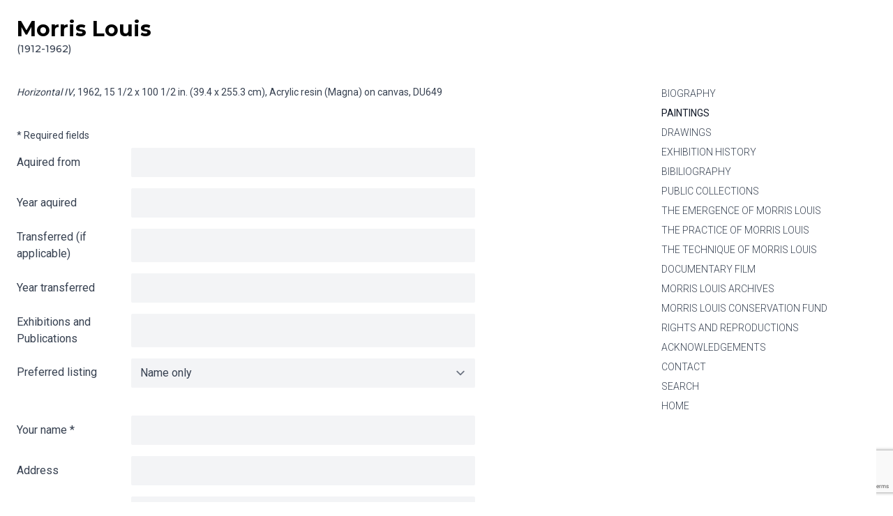

--- FILE ---
content_type: text/html; charset=UTF-8
request_url: https://morrislouis.org/paintings/info/du649
body_size: 3536
content:
<!DOCTYPE html>
<html lang="en">
<head>
	<meta charset="utf-8">
    <meta http-equiv="x-ua-compatible" content="ie=edge">
	<meta name="viewport" content="initial-scale=1.0, minimum-scale=1.0, width=device-width, shrink-to-fit=no">
	
	<title>
		Morris Louis
					| Info gathering for Horizontal IV
			</title>
			<meta name="keywords" content="Morris Louis, paintings, drawings, Marcella Brenner, Marcella Louis Brenner">
				<meta name="description" content="Horizontal IV, 1962, 15 1/2 x 100 1/2 in. (39.4 x 255.3 cm), Acrylic resin (Magna) on canvas">
		<meta name="author" content="Hoopycake">
		
	<link rel="shortcut icon" type="image/x-icon" href="https://morrislouis.org/storage/layout/favicon.ico">

	<link rel="preconnect" href="https://fonts.gstatic.com">
	<link href="https://fonts.googleapis.com/css2?family=Montserrat:wght@500;700&display=swap" rel="stylesheet">
	<link href="https://fonts.googleapis.com/css2?family=Roboto:wght@300;400;500&display=swap" rel="stylesheet">
		
	<link rel="stylesheet" type="text/css"
		href="/css/main.min.1c30fd4e38655c7599c3b6739afbb6c7f69f22b0615803f6d8f91571e67fa485.css"
		integrity="sha256-HDD9TjhlXHWZw7Zzmvu2x/afIrBhWAP22PkVceZ/pIU=" />
	</head>
<body>

	<div class="container mx-auto p-6 relative">
    	<a href="#main-content" class="sr-only focus:not-sr-only">Skip to content</a>

        <header class="mb-10">
    <div class="w-full lg:w-3/4 lg:pr-12 flex flex-wrap items-baseline logo">
        <a class="w-full lg:w-auto text-3xl font-bold text-black" href="https://morrislouis.org">
            Morris Louis
            <span class="block text-sm font-medium text-gray-700">(1912-1962)</span>
        </a>
                    <h1 class="sr-only">Info gathering for Horizontal IV</h1>
                                            </div>
    <button id="menu-toggler" aria-expanded="false"
        class="block absolute top-9 right-6 hover:text-gray-900 z-50 lg:hidden">
        <svg id="hamburger" class="fill-current block h-6 w-6"
            xmlns="http://www.w3.org/2000/svg"
            viewBox="0 0 24 24" fill="none" stroke="currentColor">
            <title>Main Menu</title>
            <path stroke-linecap="round" stroke-linejoin="round" stroke-width={2} d="M4 6h16M4 12h16M4 18h16" />
        </svg>
        <svg id="x" class="fill-current hidden h-6 w-6"
            xmlns="http://www.w3.org/2000/svg"
            viewBox="0 0 24 24" fill="none" stroke="currentColor">
            <title>Close Main Menu</title>
            <path stroke-linecap="round" stroke-linejoin="round" stroke-width={2} d="M6 18L18 6M6 6l12 12" />
        </svg>
    </button>
</header>
        <div class="flex flex-row flex-row-reverse items-stretch">
                
        	<nav id="menu" aria-labelledby="hamburger"
    class="hidden leading-loose text-lg font-light uppercase
    absolute top-0 left-0 right-0 min-h-screen lg:min-h-0 py-40
    flex flex-col justify-between bg-white text-center z-10
    lg:block lg:w-1/4 lg:relative lg:pt-0 lg:text-left lg:text-sm lg:leading-loose">
            <a class="block text-gray-700 hover:text-gray-900 hover:font-normal
                        "
            href="/biography">Biography</a>
            <a class="block text-gray-700 hover:text-gray-900 hover:font-normal
                            lg:text-gray-900 font-normal
                        "
            href="/paintings">Paintings</a>
            <a class="block text-gray-700 hover:text-gray-900 hover:font-normal
                        "
            href="/drawings">Drawings</a>
            <a class="block text-gray-700 hover:text-gray-900 hover:font-normal
                        "
            href="/exhibition-history">Exhibition History</a>
            <a class="block text-gray-700 hover:text-gray-900 hover:font-normal
                        "
            href="/bibliography">Bibiliography</a>
            <a class="block text-gray-700 hover:text-gray-900 hover:font-normal
                        "
            href="/public-collections">Public Collections</a>
            <a class="block text-gray-700 hover:text-gray-900 hover:font-normal
                        "
            href="/the-emergence-of-morris-louis">The Emergence of Morris Louis</a>
            <a class="block text-gray-700 hover:text-gray-900 hover:font-normal
                        "
            href="/the-practice-of-morris-louis">The Practice of Morris Louis</a>
            <a class="block text-gray-700 hover:text-gray-900 hover:font-normal
                        "
            href="/the-technique-of-morris-louis">The Technique of Morris Louis</a>
            <a class="block text-gray-700 hover:text-gray-900 hover:font-normal
                        "
            href="/documentary-film">Documentary Film</a>
            <a class="block text-gray-700 hover:text-gray-900 hover:font-normal
                        "
            href="/morris-louis-archives">Morris Louis Archives</a>
            <a class="block text-gray-700 hover:text-gray-900 hover:font-normal
                        "
            href="/morris-louis-conservation-fund">Morris Louis Conservation Fund</a>
            <a class="block text-gray-700 hover:text-gray-900 hover:font-normal
                        "
            href="/rights-and-reproductions">Rights and Reproductions</a>
            <a class="block text-gray-700 hover:text-gray-900 hover:font-normal
                        "
            href="/acknowledgements">Acknowledgements</a>
            <a class="block text-gray-700 hover:text-gray-900 hover:font-normal
                        "
            href="/contact">Contact</a>
            <a class="block text-gray-700 hover:text-gray-900 hover:font-normal
                        "
            href="/search">Search</a>
            <a class="block text-gray-700 hover:text-gray-900 hover:font-normal
                        "
            href="/">Home</a>
    </nav>
            <main id="main-content" class="w-full lg:w-3/4 lg:pr-12 mb-12">

				
	<article class="prose lg:prose-sm max-w-screen-md">
		
		
		
		

		<p><em>Horizontal IV</em>, 1962, 15 1/2 x 100 1/2 in. (39.4 x 255.3 cm), Acrylic resin (Magna) on canvas,
			<span class="uppercase">du649</span></p>

		
	</article>

	<form class="w-full xl:w-3/4 2xl:w-2/3 mt-10"
        id="info-form" method="POST" action="https://morrislouis.org/paintings/info/du649">

		<input type="hidden" name="_token" value="8iBNc4Tvr9xPUfyYv8QlsVQo9uk6RNIZtcoakv5k">

        <p class="text-sm">* Required fields</p>
        <div class="flex flex-wrap py-2">
            <label class="w-full md:w-1/4 self-center" for="aquired">Aquired from</label>
            <input type="text" name="aquired" id="aquired" value=""
				maxlength="255"
								aria-invalid="false"
                class="w-full md:w-3/4 mt-1 md:mt-0 rounded-sm bg-gray-100 border-transparent focus:border-gray-500 focus:bg-white focus:ring-0">
        </div>
		
        <div class="flex flex-wrap py-2">
            <label class="w-full md:w-1/4 self-center" for="year_aquired">Year aquired</label>
            <input type="text" name="year_aquired" id="year_aquired" value=""
				maxlength="255"
								aria-invalid="false"
                class="w-full md:w-3/4 mt-1 md:mt-0 rounded-sm bg-gray-100 border-transparent focus:border-gray-500 focus:bg-white focus:ring-0">
        </div>
		
        <div class="flex flex-wrap py-2">
            <label class="w-full md:w-1/4 self-center" for="transferred">Transferred (if applicable)</label>
            <input type="text" name="transferred" id="transferred" value=""
				maxlength="255"
								aria-invalid="false"
                class="w-full md:w-3/4 mt-1 md:mt-0 rounded-sm bg-gray-100 border-transparent focus:border-gray-500 focus:bg-white focus:ring-0">
        </div>
		
        <div class="flex flex-wrap py-2">
            <label class="w-full md:w-1/4 self-center" for="year_transferred">Year transferred</label>
            <input type="text" name="year_transferred" id="year_transferred" value=""
				maxlength="255"
								aria-invalid="false"
                class="w-full md:w-3/4 mt-1 md:mt-0 rounded-sm bg-gray-100 border-transparent focus:border-gray-500 focus:bg-white focus:ring-0">
        </div>
		
        <div class="flex flex-wrap py-2">
            <label class="w-full md:w-1/4 self-center" for="exhibitions">Exhibitions and Publications</label>
            <input type="text" name="exhibitions" id="exhibitions" value=""
				maxlength="255"
								aria-invalid="false"
                class="w-full md:w-3/4 mt-1 md:mt-0 rounded-sm bg-gray-100 border-transparent focus:border-gray-500 focus:bg-white focus:ring-0">
        </div>
		
		<div class="flex flex-wrap py-2">
            <label class="w-full md:w-1/4 pt-2" for="listed">Preferred listing</label>
            <select name="listed" id="listed"
            	class="w-full md:w-3/4 mt-1 md:mt-0 rounded-sm bg-gray-100 border-transparent focus:border-gray-500 focus:bg-white focus:ring-0">
                <option value="nameonly">Name only</option>
                <option value="namecity">Name and city</option>
                <option value="privcoll">Private collection</option>
                <option value="privcollcity">Private collection with city</option>
            </select>
        </div>
		
		<div class="mt-6">&nbsp;</div>

        <div class="flex flex-wrap py-2">
            <label class="w-full md:w-1/4 self-center" for="name">Your name <span aria-hidden="true">*</span></label>
            <input type="text" name="name" id="name" value=""
				required aria-required="true" maxlength="255"
								aria-invalid="false"
                class="w-full md:w-3/4 mt-1 md:mt-0 rounded-sm bg-gray-100 border-transparent focus:border-gray-500 focus:bg-white focus:ring-0">
        </div>
		
		<div class="flex flex-wrap py-2">
			<label class="w-full md:w-1/4 self-center" for="address">Address</label>
			<input type="text" name="address" id="address" value=""
				maxlength="255"
								aria-invalid="false"
				class="w-full md:w-3/4 mt-1 md:mt-0 rounded-sm bg-gray-100 border-transparent focus:border-gray-500 focus:bg-white focus:ring-0">
		</div>
		
		<div class="flex flex-wrap py-2">
			<label class="w-full md:w-1/4 self-center" for="city">City</label>
			<input type="text" name="city" id="city" value=""
				maxlength="255"
								aria-invalid="false"
				class="w-full md:w-3/4 mt-1 md:mt-0 rounded-sm bg-gray-100 border-transparent focus:border-gray-500 focus:bg-white focus:ring-0">
		</div>
		
		<div class="flex flex-wrap py-2">
			<label class="w-full md:w-1/4 self-center" for="state">State</label>
			<input type="text" name="state" id="state" value=""
				maxlength="255"
								aria-invalid="false"
				class="w-full md:w-3/4 mt-1 md:mt-0 rounded-sm bg-gray-100 border-transparent focus:border-gray-500 focus:bg-white focus:ring-0">
		</div>
		
		<div class="flex flex-wrap py-2">
			<label class="w-full md:w-1/4 self-center" for="zip">Zip or Post Code</label>
			<input type="text" name="zip" id="zip" value=""
				maxlength="255"
								aria-invalid="false"
				class="w-full md:w-3/4 mt-1 md:mt-0 rounded-sm bg-gray-100 border-transparent focus:border-gray-500 focus:bg-white focus:ring-0">
		</div>
		
		<div class="flex flex-wrap py-2">
			<label class="w-full md:w-1/4 self-center" for="phone">Phone</label>
			<input type="text" name="phone" id="phone" value=""
				maxlength="255"
								aria-invalid="false"
				class="w-full md:w-3/4 mt-1 md:mt-0 rounded-sm bg-gray-100 border-transparent focus:border-gray-500 focus:bg-white focus:ring-0">
		</div>
		
		<div class="flex flex-wrap py-2">
			<label class="w-full md:w-1/4 self-center" for="email">E-mail <span aria-hidden="true">*</span></label>
			<input type="email" name="email" id="email" value=""
				required aria-required="true" maxlength="255"
								aria-invalid="false"
				class="w-full md:w-3/4 mt-1 md:mt-0 rounded-sm bg-gray-100 border-transparent focus:border-gray-500 focus:bg-white focus:ring-0">
		</div>
		
		<div class="flex flex-wrap justify-end py-2">
			<label class="w-full md:w-3/4 flex items-center">
				<input type="checkbox" name="read_terms" id="read_terms"
										aria-invalid="false"
					required aria-required="true"
					class="rounded bg-gray-200 border-transparent focus:border-transparent focus:bg-gray-200 text-gray-700 focus:ring-1 focus:ring-offset-2 focus:ring-gray-500"
					>
				<span class="ml-2">I have read and accept the
					<a href="/terms-of-use-and-privacy-policy" target="_blank"
						class="underline font-medium">Terms and Conditions</a> <span aria-hidden="true">*</span></span>
			</label>
		</div>
		
		<input type="hidden" name="recaptcha_token" id="recaptcha_token">
		
        <div class="flex flex-wrap justify-end py-2">
            <button type="submit" id="info-submit"
				class="w-full md:w-3/4 p-2 rounded-sm border-transparent text-white bg-gray-500 hover:bg-gray-600 focus:bg-gray-600">
                Submit</button>
        </div>

		<div class="flex flex-wrap justify-end py-2 text-sm">
			<p class="w-full md:w-3/4">
				This site is protected by ReCaptcha and the Google
				<a class="underline font-normal" target="_blank" rel="noreferrer noopener"
					title="Google Privacy Policy"
					href="https://policies.google.com/privacy">Privacy Policy</a> and
				<a class="underline font-normal" target="_blank" rel="noreferrer noopener"
					title="Google Terms of Service"
					href="https://policies.google.com/terms">Terms of Service</a> apply.
			</p>
			<noscript class="block w-full md:w-3/4 pt-2">
				ReCaptcha needs JavaScript to function.
				Need to know how to enable JavaScript?
				<a class="underline font-normal" target="_blank" rel="noreferrer noopener"
					title="How to enable javascript in your browser"
					href="http://enable-javascript.com/">Follow these instructions</a>.
			</noscript>
		</div>
    </form>


            </main>

        </div>
            
        <footer class="flex flex-wrap text-base lg:text-sm lg:leading-loose">
    <p class="w-full lg:w-3/4">
        <a class="underline font-medium" target="_blank" rel="noopener noreferrer"
            href="http://www.mica.edu/">Copyright &copy; 2014 Maryland Institute College of Art (MICA) / All Rights Reserved</a></p>
    <p class="w-full lg:w-1/4">
        <a class="underline font-medium" href="/terms-of-use-and-privacy-policy">Terms of Use and Privacy Policy</a>
    </p>
    <p class="w-full lg:w-3/4">
        Site design by <a class="underline font-medium" href="http://www.hoopycake.com" target="_blank" rel="noopener noreferrer">Hoopycake</a>!
    </p>
    <p class="w-full lg:w-1/4">
        <a class="underline font-medium" href="https://morrislouis.org/sitemap">Site Map</a>
    </p>
</footer>    </div>

	<script integrity="sha256-3JuEDG3NYBNEMhltwVKngRw8taqDmyrT1vnW4zSqDtY=" defer
		src="/js/main.min.dc9b840c6dcd60134432196dc152a7811c3cb5aa839b2ad3d6f9d6e334aa0ed6.js"></script>
	<script src="//www.google.com/recaptcha/api.js?render=6LfbLpwaAAAAAF09E-kijw0JxTxOX32wwAJccdxP"></script>
<script>
	function handleSubmit(event) {
		event.preventDefault();
		var that = this;
		grecaptcha.ready(function() {
    		grecaptcha.execute('6LfbLpwaAAAAAF09E-kijw0JxTxOX32wwAJccdxP', {action: 'submit'})
				.then(function(token) {
					document.getElementById('recaptcha_token').value = token;
					var form = event.target.form;
					if (form.checkValidity()) {
						form.submit();
					}
					else {
						form.reportValidity();
					}
        		});
        });

	}
	document.getElementById('info-submit').addEventListener('click', handleSubmit);
</script>

	
	<script>
	    (function(i,s,o,g,r,a,m){i['GoogleAnalyticsObject']=r;i[r]=i[r]||function(){
    		(i[r].q=i[r].q||[]).push(arguments)},i[r].l=1*new Date();a=s.createElement(o),
    		m=s.getElementsByTagName(o)[0];a.async=1;a.src=g;m.parentNode.insertBefore(a,m)
    		})(window,document,'script','//www.google-analytics.com/analytics.js','ga');

	    ga('create', 'UA-50934021-1', 'morrislouis.org');
    	ga('set', 'anonymizeIp', true);
    	ga('send', 'pageview');
	</script>	 

</body>
</html>

--- FILE ---
content_type: text/html; charset=utf-8
request_url: https://www.google.com/recaptcha/api2/anchor?ar=1&k=6LfbLpwaAAAAAF09E-kijw0JxTxOX32wwAJccdxP&co=aHR0cHM6Ly9tb3JyaXNsb3Vpcy5vcmc6NDQz&hl=en&v=naPR4A6FAh-yZLuCX253WaZq&size=invisible&anchor-ms=20000&execute-ms=15000&cb=w1b8rp82i59m
body_size: 45298
content:
<!DOCTYPE HTML><html dir="ltr" lang="en"><head><meta http-equiv="Content-Type" content="text/html; charset=UTF-8">
<meta http-equiv="X-UA-Compatible" content="IE=edge">
<title>reCAPTCHA</title>
<style type="text/css">
/* cyrillic-ext */
@font-face {
  font-family: 'Roboto';
  font-style: normal;
  font-weight: 400;
  src: url(//fonts.gstatic.com/s/roboto/v18/KFOmCnqEu92Fr1Mu72xKKTU1Kvnz.woff2) format('woff2');
  unicode-range: U+0460-052F, U+1C80-1C8A, U+20B4, U+2DE0-2DFF, U+A640-A69F, U+FE2E-FE2F;
}
/* cyrillic */
@font-face {
  font-family: 'Roboto';
  font-style: normal;
  font-weight: 400;
  src: url(//fonts.gstatic.com/s/roboto/v18/KFOmCnqEu92Fr1Mu5mxKKTU1Kvnz.woff2) format('woff2');
  unicode-range: U+0301, U+0400-045F, U+0490-0491, U+04B0-04B1, U+2116;
}
/* greek-ext */
@font-face {
  font-family: 'Roboto';
  font-style: normal;
  font-weight: 400;
  src: url(//fonts.gstatic.com/s/roboto/v18/KFOmCnqEu92Fr1Mu7mxKKTU1Kvnz.woff2) format('woff2');
  unicode-range: U+1F00-1FFF;
}
/* greek */
@font-face {
  font-family: 'Roboto';
  font-style: normal;
  font-weight: 400;
  src: url(//fonts.gstatic.com/s/roboto/v18/KFOmCnqEu92Fr1Mu4WxKKTU1Kvnz.woff2) format('woff2');
  unicode-range: U+0370-0377, U+037A-037F, U+0384-038A, U+038C, U+038E-03A1, U+03A3-03FF;
}
/* vietnamese */
@font-face {
  font-family: 'Roboto';
  font-style: normal;
  font-weight: 400;
  src: url(//fonts.gstatic.com/s/roboto/v18/KFOmCnqEu92Fr1Mu7WxKKTU1Kvnz.woff2) format('woff2');
  unicode-range: U+0102-0103, U+0110-0111, U+0128-0129, U+0168-0169, U+01A0-01A1, U+01AF-01B0, U+0300-0301, U+0303-0304, U+0308-0309, U+0323, U+0329, U+1EA0-1EF9, U+20AB;
}
/* latin-ext */
@font-face {
  font-family: 'Roboto';
  font-style: normal;
  font-weight: 400;
  src: url(//fonts.gstatic.com/s/roboto/v18/KFOmCnqEu92Fr1Mu7GxKKTU1Kvnz.woff2) format('woff2');
  unicode-range: U+0100-02BA, U+02BD-02C5, U+02C7-02CC, U+02CE-02D7, U+02DD-02FF, U+0304, U+0308, U+0329, U+1D00-1DBF, U+1E00-1E9F, U+1EF2-1EFF, U+2020, U+20A0-20AB, U+20AD-20C0, U+2113, U+2C60-2C7F, U+A720-A7FF;
}
/* latin */
@font-face {
  font-family: 'Roboto';
  font-style: normal;
  font-weight: 400;
  src: url(//fonts.gstatic.com/s/roboto/v18/KFOmCnqEu92Fr1Mu4mxKKTU1Kg.woff2) format('woff2');
  unicode-range: U+0000-00FF, U+0131, U+0152-0153, U+02BB-02BC, U+02C6, U+02DA, U+02DC, U+0304, U+0308, U+0329, U+2000-206F, U+20AC, U+2122, U+2191, U+2193, U+2212, U+2215, U+FEFF, U+FFFD;
}
/* cyrillic-ext */
@font-face {
  font-family: 'Roboto';
  font-style: normal;
  font-weight: 500;
  src: url(//fonts.gstatic.com/s/roboto/v18/KFOlCnqEu92Fr1MmEU9fCRc4AMP6lbBP.woff2) format('woff2');
  unicode-range: U+0460-052F, U+1C80-1C8A, U+20B4, U+2DE0-2DFF, U+A640-A69F, U+FE2E-FE2F;
}
/* cyrillic */
@font-face {
  font-family: 'Roboto';
  font-style: normal;
  font-weight: 500;
  src: url(//fonts.gstatic.com/s/roboto/v18/KFOlCnqEu92Fr1MmEU9fABc4AMP6lbBP.woff2) format('woff2');
  unicode-range: U+0301, U+0400-045F, U+0490-0491, U+04B0-04B1, U+2116;
}
/* greek-ext */
@font-face {
  font-family: 'Roboto';
  font-style: normal;
  font-weight: 500;
  src: url(//fonts.gstatic.com/s/roboto/v18/KFOlCnqEu92Fr1MmEU9fCBc4AMP6lbBP.woff2) format('woff2');
  unicode-range: U+1F00-1FFF;
}
/* greek */
@font-face {
  font-family: 'Roboto';
  font-style: normal;
  font-weight: 500;
  src: url(//fonts.gstatic.com/s/roboto/v18/KFOlCnqEu92Fr1MmEU9fBxc4AMP6lbBP.woff2) format('woff2');
  unicode-range: U+0370-0377, U+037A-037F, U+0384-038A, U+038C, U+038E-03A1, U+03A3-03FF;
}
/* vietnamese */
@font-face {
  font-family: 'Roboto';
  font-style: normal;
  font-weight: 500;
  src: url(//fonts.gstatic.com/s/roboto/v18/KFOlCnqEu92Fr1MmEU9fCxc4AMP6lbBP.woff2) format('woff2');
  unicode-range: U+0102-0103, U+0110-0111, U+0128-0129, U+0168-0169, U+01A0-01A1, U+01AF-01B0, U+0300-0301, U+0303-0304, U+0308-0309, U+0323, U+0329, U+1EA0-1EF9, U+20AB;
}
/* latin-ext */
@font-face {
  font-family: 'Roboto';
  font-style: normal;
  font-weight: 500;
  src: url(//fonts.gstatic.com/s/roboto/v18/KFOlCnqEu92Fr1MmEU9fChc4AMP6lbBP.woff2) format('woff2');
  unicode-range: U+0100-02BA, U+02BD-02C5, U+02C7-02CC, U+02CE-02D7, U+02DD-02FF, U+0304, U+0308, U+0329, U+1D00-1DBF, U+1E00-1E9F, U+1EF2-1EFF, U+2020, U+20A0-20AB, U+20AD-20C0, U+2113, U+2C60-2C7F, U+A720-A7FF;
}
/* latin */
@font-face {
  font-family: 'Roboto';
  font-style: normal;
  font-weight: 500;
  src: url(//fonts.gstatic.com/s/roboto/v18/KFOlCnqEu92Fr1MmEU9fBBc4AMP6lQ.woff2) format('woff2');
  unicode-range: U+0000-00FF, U+0131, U+0152-0153, U+02BB-02BC, U+02C6, U+02DA, U+02DC, U+0304, U+0308, U+0329, U+2000-206F, U+20AC, U+2122, U+2191, U+2193, U+2212, U+2215, U+FEFF, U+FFFD;
}
/* cyrillic-ext */
@font-face {
  font-family: 'Roboto';
  font-style: normal;
  font-weight: 900;
  src: url(//fonts.gstatic.com/s/roboto/v18/KFOlCnqEu92Fr1MmYUtfCRc4AMP6lbBP.woff2) format('woff2');
  unicode-range: U+0460-052F, U+1C80-1C8A, U+20B4, U+2DE0-2DFF, U+A640-A69F, U+FE2E-FE2F;
}
/* cyrillic */
@font-face {
  font-family: 'Roboto';
  font-style: normal;
  font-weight: 900;
  src: url(//fonts.gstatic.com/s/roboto/v18/KFOlCnqEu92Fr1MmYUtfABc4AMP6lbBP.woff2) format('woff2');
  unicode-range: U+0301, U+0400-045F, U+0490-0491, U+04B0-04B1, U+2116;
}
/* greek-ext */
@font-face {
  font-family: 'Roboto';
  font-style: normal;
  font-weight: 900;
  src: url(//fonts.gstatic.com/s/roboto/v18/KFOlCnqEu92Fr1MmYUtfCBc4AMP6lbBP.woff2) format('woff2');
  unicode-range: U+1F00-1FFF;
}
/* greek */
@font-face {
  font-family: 'Roboto';
  font-style: normal;
  font-weight: 900;
  src: url(//fonts.gstatic.com/s/roboto/v18/KFOlCnqEu92Fr1MmYUtfBxc4AMP6lbBP.woff2) format('woff2');
  unicode-range: U+0370-0377, U+037A-037F, U+0384-038A, U+038C, U+038E-03A1, U+03A3-03FF;
}
/* vietnamese */
@font-face {
  font-family: 'Roboto';
  font-style: normal;
  font-weight: 900;
  src: url(//fonts.gstatic.com/s/roboto/v18/KFOlCnqEu92Fr1MmYUtfCxc4AMP6lbBP.woff2) format('woff2');
  unicode-range: U+0102-0103, U+0110-0111, U+0128-0129, U+0168-0169, U+01A0-01A1, U+01AF-01B0, U+0300-0301, U+0303-0304, U+0308-0309, U+0323, U+0329, U+1EA0-1EF9, U+20AB;
}
/* latin-ext */
@font-face {
  font-family: 'Roboto';
  font-style: normal;
  font-weight: 900;
  src: url(//fonts.gstatic.com/s/roboto/v18/KFOlCnqEu92Fr1MmYUtfChc4AMP6lbBP.woff2) format('woff2');
  unicode-range: U+0100-02BA, U+02BD-02C5, U+02C7-02CC, U+02CE-02D7, U+02DD-02FF, U+0304, U+0308, U+0329, U+1D00-1DBF, U+1E00-1E9F, U+1EF2-1EFF, U+2020, U+20A0-20AB, U+20AD-20C0, U+2113, U+2C60-2C7F, U+A720-A7FF;
}
/* latin */
@font-face {
  font-family: 'Roboto';
  font-style: normal;
  font-weight: 900;
  src: url(//fonts.gstatic.com/s/roboto/v18/KFOlCnqEu92Fr1MmYUtfBBc4AMP6lQ.woff2) format('woff2');
  unicode-range: U+0000-00FF, U+0131, U+0152-0153, U+02BB-02BC, U+02C6, U+02DA, U+02DC, U+0304, U+0308, U+0329, U+2000-206F, U+20AC, U+2122, U+2191, U+2193, U+2212, U+2215, U+FEFF, U+FFFD;
}

</style>
<link rel="stylesheet" type="text/css" href="https://www.gstatic.com/recaptcha/releases/naPR4A6FAh-yZLuCX253WaZq/styles__ltr.css">
<script nonce="-MaZxG1qhRHnpZuzUPQnAQ" type="text/javascript">window['__recaptcha_api'] = 'https://www.google.com/recaptcha/api2/';</script>
<script type="text/javascript" src="https://www.gstatic.com/recaptcha/releases/naPR4A6FAh-yZLuCX253WaZq/recaptcha__en.js" nonce="-MaZxG1qhRHnpZuzUPQnAQ">
      
    </script></head>
<body><div id="rc-anchor-alert" class="rc-anchor-alert"></div>
<input type="hidden" id="recaptcha-token" value="[base64]">
<script type="text/javascript" nonce="-MaZxG1qhRHnpZuzUPQnAQ">
      recaptcha.anchor.Main.init("[\x22ainput\x22,[\x22bgdata\x22,\x22\x22,\[base64]/[base64]/[base64]/eihOLHUpOkYoTiwwLFt3LDIxLG1dKSxwKHUsZmFsc2UsTixmYWxzZSl9Y2F0Y2goYil7ayhOLDI5MCk/[base64]/[base64]/Sy5MKCk6Sy5UKSxoKS1LLlQsYj4+MTQpPjAsSy51JiYoSy51Xj0oSy5vKzE+PjIpKihiPDwyKSksSy5vKSsxPj4yIT0wfHxLLlYsbXx8ZClLLko9MCxLLlQ9aDtpZighZClyZXR1cm4gZmFsc2U7aWYoaC1LLkg8KEsuTj5LLkYmJihLLkY9Sy5OKSxLLk4tKE4/MjU1Ono/NToyKSkpcmV0dXJuIGZhbHNlO3JldHVybiEoSy52PSh0KEssMjY3LChOPWsoSywoSy50TD11LHo/NDcyOjI2NykpLEsuQSkpLEsuUC5wdXNoKFtKRCxOLHo/[base64]/[base64]/bmV3IFhbZl0oQlswXSk6Vz09Mj9uZXcgWFtmXShCWzBdLEJbMV0pOlc9PTM/bmV3IFhbZl0oQlswXSxCWzFdLEJbMl0pOlc9PTQ/[base64]/[base64]/[base64]/[base64]/[base64]\\u003d\\u003d\x22,\[base64]\x22,\x22w4QCw5wNwoBzwpYoe1ZSAEV1TsKvw5PDgMKtc1/Cvn7ChcOLw7VswrHCgcKXNRHCmm5Pc8O9CcOYCA7DiDojHsOXMhrCi2PDp1w7wqh6cGnDrzNow5QNWinDhVDDtcKeQxTDoFzDh27DmcONAngQHlkrwrREwr41wq9zSx1Dw6nCocKNw6PDlgMvwqQwwq/DjsOsw6Qbw7fDi8OfdWsfwpZsUChSwo/[base64]/[base64]/Dq8KAXhphw5xZdsKtBHvCuABqJ8O+w6tPw4bDmcKNdh/DrcKBwox5NMODTF7DgRwCwpB8w5pBBVg8wqrDkMOZw4IgDF1xDjHCuMK6NcK7YcOXw7ZlEh0fwoI9w5zCjksOw7rDs8K2JsO8EcKGOMK9XFDCv3pyU33DiMK0wr1NDMO/w6DDpcKvcH3CswzDl8OKMcKZwpAFwqLClsODwo/Du8KBZcORw5nChXEXaMOBwp/Ck8OzCE/DnHQnA8OKLVZ0w4DDgcOeQ1LDg2Q5X8OBwrNtbERXZAjDq8KQw7FVecOJMXPClQrDpcKdw7xpwpIgwpbDoUrDpUQ3wqfCusK/wp5XAsK2U8O1ERDCksKFMF4HwqdGAG4jQn7Cv8KlwqUdUExUIcK6wrXCgGDDvsKew61Bw71YwqTDt8K2HkkKWcOzKB/CoC/DksO3w4JGOlzCosKDR2TDjMKxw64zw6ttwotQPm3DvsOAHsKNV8KFb25XwpPDrkh3IC/CgVxvKMK+Ax5ewpHCosKOD3fDg8KjOcKbw4nCiMOsKcOzwpQ+wpXDu8K2F8OSw5rCtsKoXMKxEHTCjjHCoRQgW8KYw6/[base64]/[base64]/w4zCh8KBUG7CkcOmw5vCqh1fIj4cw4tsaFbCk3VpwrnCk8Kaw5XDiBzDssKadmLDkQ3CkFtySSNhw4wbY8OoLMKSw6nDkAHDhDDDjF9/KWcWwqETDMKpwrpyw7AmRGNYNMOWJ3XCsMOTUX8jwpPDkkPCkUzDpRzCg0J1aFkHwr9kw7jDmzrCiiHDq8OnwpMwwp3ClW4AFQJqwpjCp3EmKzx2PCLCk8KDw70Cwqh/w6UaKMKUBMKAwptcwoE2QXfDusO1w7FNw5/Cmj0qwqQibMOrw4vDk8KQRcKgOEbDucKaw5HDsnlMU2oAwpciDcOOFMKUXT3CvsOMw6jDpsOECMOlDlwoAUJFwozCtjsZw4DDpH3CsVIywonCoMOJw6vDsSbDj8KDAlAGDMKzw6HDgVFIwrrDnMOawpDDssKyBQLCumZDCD5DdS/DvXTCmWHDrHMQwpA8w6jDisOiQGoHw4fDqcOEw5EAc2/DhcKBdMOkY8OjP8KSwrVDJGgXw7Jmw4HDqE/DmMKHXsK3w4rDn8K6w6rDviJXQUJcw6lWD8KCw40XCh/DoiPCl8Ojw7HDr8KZw7LCu8KBG1DDg8KWwr/CmnTCr8OiLVLChcOKwoDDonLCjz4hwpk5w4jDh8O1bFFrFVHCi8OywrXCvcKye8OHe8OSAsKNUcK4PcO6USvCmAN0LsKDwr7DrsKyw7jChV4XG8KDwrrDusOff30PwqDDusKlH3DCs1IHehHCrA8OU8OuSxjDpQoBcnPCr8KKcgvCmn0lwq9FEsOLbcK/w7jDm8Ouwq1ewp/CtRLCk8KTwpTCqXgFw67CmMK5wpIHwpJHAMOcw6JeBsO/ZnguwqvCu8KIw5kNwq1bwoDDlMKtG8OvGMOGRsK6GsKjwoUaDCLDs23Dl8OawrQGccOEfcOOIxDDjMOpwrIcwrbDgAHDuXzDkcKAw55KwrMTbMKsw4fDo8O7HMO6dMOvwoHCjksYw5IWYzEOw6ktwrouw6gDbg9Bwr3CoAg6QMKmwr9Aw5zDqQ3CmjhJXyfDiV/Cv8O9woVbwq3Csz3Dt8O+wofCj8OyRiYEwrXCp8OmYsO6w4fDl0/CjnPCl8K2w4rDssKRa2PDrmbCkFDDh8KiP8OQfEJmSlUMwoLClQhPw7jDqcOSYMOKw57DmWFZw4xrWcKSwq45HDwUACnCrnnCtFs8UsOpwrVYTcO5w501eiLCu1Unw7bDocKgOMKPc8KHC8Kxw4XCnMKzwrgTwoVWYMKsRmLDpBBhw6HDhWzDnyM2wp8PEMOqw4w/wofDjMK5wrh3RkVUwpXCkcKdXlDCtMOUScKXw7ZhwoEcI8KZPsK/ZsOzw7ksX8K1PhvCryAYemt4w7/DoUtewq/CpMK0MMKDLMOewoPDhsOUDVzDlMOnDVk2woXCs8O0bcK+I2rCk8KKXCPCg8KAwoFtw7xzwqXDnMKve1ZvbsOId0TDvktyH8K5MjfCrcKUwoh6ZgvCrG7CmFPCuxzDmAoOw6kHw67Cj1XDvgoFUsKDdTAlwr7CssKwDw/CkBzDv8O6w4Yvwp0Ww4w8Si7CoBrDlMKQw6RPwpgncFQnw5MXIMOvUMOVRMOmwrROw53DgC8lw5nDn8KyGSPCtsKrw6Jnwq7ClsKwEMOEWAXCnSfDgB/CkGvCqAbDmnFMwrwSwoPDtcO6w4IjwqhkYcOGCi55w63CsMKuw57Dn2pXw648w5rCpsOKw6hdSgbCksK9VcOUw58Zw6TCqcKkCcK9H1hmw689P1R5w6LDh1DCvjjCssKvwqwSG37DpMKoAsO5wqFaY3LDncKeGsKPw4fCrMO/[base64]/CoU0Iw7oHOlvDlw3Dv8KhMMO1w7/DsQRlYmrCgX3Dr2DDr8OTJcK6w7vDuyXCuCHDp8KINmAiTMO5AMK8ZllnCFpzwqPCuWVgw7zCp8K1wpElw6fCg8KhwqsQP3k3BcOhw4/[base64]/DjMK/WFfDqTxawq8kw4RkfcOZXnHDgQ00VsKuW8Ktw5rDncObCVVrYcO/[base64]/[base64]/CmDjCi8OAWcOySWgoJVIlw61jBi/DhEk3w5DDqkjCvVdFHgzDgwDCmcOcw4Y9woXDocK2N8OAeCJYWcOuwq8zFWrDlcKoZMKXwo7CnBZUMMOEw4IpYMK0w4sDWThvwp0uw7vDhmRufsOGw7rDuMOUAsKOw489wqRqw74jw6ZWEn4Dwq/Du8Ksd23CqEsdRsOZScOUFsO8w5w3JiTDkMOzw5zCuMKKw6bCmxjCoS7DsQHDul/[base64]/DvBjDpMK6fhrDl27CrcODccOnOSdEwpcKw5sMBTLCsFl9w4IXwrpHPlVRQ8OOA8OUecKwM8O9wqZFwojCicO5K3fDkDpOwoNSOsKxw7/Ch255ezLDjxHDnx9MwrDCl0sOc8OaZz7CgnHDtzxyMWrDl8KUw6IELcK5JcO5woQmwpBIwpMAEThDwr3DrMOiwq/Cq1sYwpXDjX5RMSdNfcKKwpjCqHnCnCY+wrDCrjVXQ0YGD8O/U1PClsKGwrnDt8KVZHnDkBhyUsK1wo46RVbCrcKswpx5LEp0TMO4w57DkyjDi8Kuwr8VewfCvWlcw7IJwptAHcOiJRHDqUTCrMOKwrl9w6JzHRjDp8O0PXbDuMOmw77Ct8K/ZyhACsKiwqjDkkIsK1EVwrc8OUHDvinCjClVecO0w50gwqTCoG/[base64]/CncOiWD3Co8OFw7TDngPDucO2w7vClsO1wq1tEmrCo8KEecOSSnjCi8K+wpjChBNowp/DhXwswoDCiywxwoHCssKJwp1rw7Y1woPDiMKPasOgwp3CsAdjw5Rwwptnw4fDq8KBw7EIw6FPWMK9CSbCpALCoMOuw4QlwrgRw6I8w7ECfxx5EsK0GMKcwqIJKUvDoizDmsOATnwwBMKBNXh0w6slw7/Dm8OOw7nCjsKMKMK2b8Oyc1rDnsK0C8KBw7zCj8O+BcO7wrfCt3PDpm3DjTvDqikrBMOvPMORU2TDhMKaIUBbw4XCuD7Co2wIwp/DgsKzw4khwqrCgMO2CsKxB8KfLcKGwpwrITjCuHBEZwPCvsOjbD4WHMKGwrwfwpRmecOew55Vw5EKwqJABMKhZsKqw6F4CDBCw6Ewwq/CncOxOMOmMRPCrcORw6Bzw6PDmMK3WsOXw5TDtsOvwocAw53Cq8O/R1DDq200wpvDicOAWlpiacKbFk7DsMKwwpt9w6/Dt8OOwrMVw6rCpXIPwrJQwpBiwqwUSxbCr0vCiTvChEzCkcO0emzCjRJHO8KBDxjCiMOrwpcRAgE8d0kDL8Oqw4PCs8OjK07DghYqP34yf0zCswxzfgIlWTUCDMKvFh/CqsK0NsO9w6jDisKcQzgQRyfDk8O1VcKUw53DkG/DhHPDusOXw5DCvSJnA8KFw6fCiybClDfCo8KwwprCmsOfblRGH3DDrwc4cSYEPsOkwrHCrG1LaBVASSfCu8K/TsOzecOlM8KkBMObwrZEMlHDiMOnG13DvsKMwpoTNcOHw7pxwrHClkt9wpTDrFcYEcO1bsO/V8OmYmHCk1HDuHhfwo7DgTfCuEIKNUfDqcKOFcKeWz3DhEh+K8K5w490ICXChS9fw4Rzw7PDnMOowpJ5WHHClQPCkDwiw6/Dtx4kwpLDrldhwq/CkkBnw47DnSoEwq4pwoMjwr4Zw7kuw6ojAcOhwrPDh2XCpsO/IMOVcsOFw7/CrU8mXyN8ccKlw6bCuMKKOsKwwrFPwo4/DF9cwqLCrQNDw6HCrF4cw7bCk1tzw7Fqw7fDhicIwrspw6DCtcKsSlLDu1tJZ8OzZcKtwq/[base64]/w6YeM8KFw6/CusODf8KOw47CmcOwG13Cn8Ktw5AEMnzCkjPCvAEtVcOSBlIjw73Cnn3DlcOTGG/Cq31Tw4xowonDpMKPwpPCnMK9cC7CgnfCv8KCw5bClsOxRsO/w74KwqXCjsKKAG0nRRsAKcORw7bCt2vDgQfCpz9jw54kwpLCjMK7O8KRW1LCrxE0PMOvwrTCnR99eiZ+wq7CmRsiwoZRTmfDmw/CgmY2GsKFw5XDscKKw6U3GXfDvsONwpvCt8OgD8OyccOgbMOgw7vDj0PDuz3DrsO/[base64]/CvyleGMKEw4FVVRAhwozCocKjwq/DtcOOw5rCuMOgw5HDocOHaW1owqzCpjtnfwDDosONIsOOw5nDlcKgw75Cw5XDpsKcwpLCgMKfIlrCn21fw5zCqWTCjkzDlsO8w5M/[base64]/[base64]/DvFgpw6JEa8ODwqUJF8Ovw7DCocOYw7MrwoTDhcOPGsK0w61JwovClwYvAMOdw6EYw6PCsnvCr2vDhTocwpN/MXTDkFbDswVUwpLDu8OPdCZfw7EADmTCmsOIwoDCikbDvzbDoTDDrcK1woZXw6I8w7fCq1LCmcOQJcKFw7kMO2tWwr5IwrV2fnxtT8K6w4BSwo7DrAIDwr7CgD3CuRbCkzJWwpPDv8OnwqrCsAdnwpFKw5lHL8OpwqjCpcOnwpzCjMKCc0wFwr/[base64]/woHDr1U6w73Cs0LCi8KeTHPDgMOTDmx7YXsyBsKTwpvDuGHCgcOCwonDpTvDqcOTVmnDuzFTwr9Lw610w4bCtsKywoNONMKJSTHCtm/CpRrCtk7DhXsfwpjDiMKuGHUQw6EhSMOwwqgIbcOoWUQkQMOXLcOGG8OAwoLChD/DtlozVMOyGSvDucKbwqLDsDZ/wqhITcOhE8OywqLDiRZXwpLDpC9IwrPDtcK8wrHCvsOmwqvDnA/DujhgwozCiA/CvcOTM2wkworDpcKrG2vClMKUw5obEHnDoXTCnsKJwp3ClTcPwqDCq1jChsOkw40GwrAyw7DClDELGMOhw5TDs2MFO8OAbcKJBTHDn8KgZg7Cj8OMw70/[base64]/MMKww67CvQ7CnsOBW3PCi23Ck8OBERnDl8KJVXjCpMOdwr8uLApDwqnDpEwlTsOLecO3wp/CmR/Dj8KiVcOKwqrDmgdVLCXCu1jDicKrwrd4wqbCqsOmwp7CoD/DvsKsw5fCqFAHwojCpRfDo8KwHgQtB0XDmcOec3rCrcKNwrxzw7nDlGlRw6d9w6DCihTCp8O4w77Ds8OMOcOSPcOBAcOwKsK3w655ScONw4TDtz91Z8Kfb8K1Z8OSB8OwAgPCl8K/wrE5bQvCjiDDtsOUw4zClxtcwoh5wrzDrgnCqkNewrrDgcKQw5nDnkUnwqtADcOmLsOMwppCScKSKhkww5vCmV/DucKKwpZnEMKnOAVkwog0wqI0BjnCoTY7w4kfw6xvw4jCiV/[base64]/wonDsMKgSsK8w7LCjgdNwplhwrlfXinDsHrDtBB4XhkLw41FIcKlbsKcw69qUcKUMcKETDw/[base64]/DjcOtXEpxw6DCu8O/wpjDssO+UjRuwr0xwpjCtRA3YT/DvSfDp8OMwrjCvkVdK8KAWsOXwoLCkSjCr3rCpMOxOUoiwq4/HTPDrcO3eMObw6HDlWDCsMKLw4YCYwQ5w43CjMOnw7MXw57DonnDqCbDnXsbw4PDg8KkwozDocKyw6/Cly4jw4kTesKHJkDCoifCoGg1woV7GGBBL8K2wpwUGW9GPGfCtkfCqsKeFcKkf37CrjYRw6tkw63DgBNrw6dNRUbDmcOFwp5yw4PDvMOBfwFAwrvDhsKjwq1WFsOSwqlGw7zDjcKPwq4Ew6sJwoHCjMKPLjHDoj/DqsO4T0ENwqxJCjfCr8KeJ8KPw7FXw60bw7/DvcKVw7VwwonCqsKfw7LCrV1pEi7CgsKRw6jDl0t7w4FWwrjClEBfwrvCpU/DicK6w61Owo3DtcO1w6NSQ8OZDcOVwq3DusKVwoluW2AYw710w4LCrg/CpDBWQxcsGkzCr8KFe8KAwr47KcOoVMKWawlOdcOWBTciw4FJw7UeMsK3cMOywoDChGTCmyNaGMOpwqvDjEAZPsO4UcOTMCBnw5PDm8OzTGTDusKGw4BkTTTDi8KQw6RLXcO/NgjDg31+wo9ywr/DtcOYXMOTwqfCp8Knwp/Cr1Z3w6jCssKcFSjDq8Omw7VbeMK2ODtPIsK/VMKow57CqGEzPsKVdcKpw4LDgEfCn8OSZsO+EijCvcKfDcKbw6ckWho4asK4A8OXw7TCl8KdwqlJSMKBKsOmw5h3wr3CmsKyLxHDhFcGwplPD1lZw5vDuz/Ch8O0Z2RIwoVeFFDDnsORwoXCmcKxwozCqMK5wqLDkXAUwprCr37CusK2wqUzbTbDtsOvwrPCpMKrwrxqwpXDiTcmdkTDjA/[base64]/KsKyw68EZlF/wrEUBjsbw5PCssKSw5bDucKdwpjDn8KmwpBSMcOHw6/DlMOww5oEEA/DmClrVFEqwpwrw650w7LCg3jDsU0jPDbDt8OJCF/CowfDi8KKTQDCq8OCwrbCvsO9JRp7HEcvK8Krw7xRWUbCiiEOw6fDnG9uw6UXwqzDsMOWKcOZw7XDhcKkX2/[base64]/CmsKNPmQYw4TCk3YxwrrCqVrCl0rDjgzDrnpsw6XDvMOfwonCtMOBw7geX8OoO8OVX8OBSFTCpsKdARxLwrLDmkxlwqwwIQcmYxEWw5fDlcO0w6fDhsOowqVqw6BIaD8dwq5eWSvClMOOw6LDi8K/w5PDkj3CrRwCw7PDp8KOPsO2ZBLDkWzDg0PCi8KKRycffDbCmX3DjcKDwqJHcCd4w77DixswTlHDsmTCnwtUciDCjsO8ccOqSx4Xwq1FF8Oww5U3THESdsK0w6fCtcK2VxELw6/[base64]/DvHoRYcKyVcO3w50+w5ZANHAnwpBnw6goTMOvIsKkwoh/S8OFw4TCp8K4LApfw6Zow6fDtHwiw5HCrMKsAz/[base64]/[base64]/DsMKfwqfCrMOLwozDs8KwwqTDnsOID0F1cVRdwqbClw5HccOeHMOOFMOAwpdKwqHDs31uwq8PwqZMwpB0bzYrw4spVnc/[base64]/Cl8OBfQFMcTUlw4XDp2xOD8K5w4dRwp0YwpXDo2zDkMOpMcKmVsKFYcOwwrEhw4IlK348LlxTwqc6w4YYw5U/YjLDj8KIVcK6w6ZiwoDDisKiw5fDrD8XwrrCvMOgPcKqwo/[base64]/DqcKzw54tHlhSZR0IesODUMKsHcO5ImHCoMKJSsK5LsK7wrjDkxvCmAQ3P0Aww7DDlsOIElDCg8KJBnvCnsK+ZgbDnS3Dv3/[base64]/BDrCsS8VwpnDllcDwqcXUMKpdsK8JS81wpdPZMOMwpDCvMKANcOfLsO4wrZ/[base64]/Cgn/DlMOUaMKxwqt/wqfDt8K/w6hOwrzClMKhw4wDw5lmwpLDpsO/[base64]/[base64]/DlsOPREl/[base64]/ChcKsRUDCl8OsZx0Owo7CjiLCosOefcK0ejzCmsKhw6DDtsK8wqLDtEUbdCZTQ8KpDUhUwrVDe8OrwoRvBV1Jw6HCvTUhJjx3w53ChMOTHsO5w6diw5Npw5MRwp7DhTRJPytIPBopMEfChsKwTS0AflrDrj/DviPDrMOtLnVuMhMRScKZw5vDjHlTIxUXw4zCosOAEcO2w7ABMsOrJUFNOU3CkcKRCTPDlTJoSsO2w73CkcOxTcKEBcKQDQPDmsKFwpLChQzCrWxJDsO+wr7Dq8OLwqMaw4JfwobCok/DlGtrW8KSw5rCscKyAklmesK9wrsOwozDqgjCkcK7SBpPwo8kw6ppc8K7ETIKQ8K5WMOxw7rDhjgxwo8HwpDDiWNEwollw4HCvMKWV8K1wq7DjxU+wrZuLzp5w6PDncK5wrzDjcKBegvDrE/CjsOaOi03Ml3DqMKcLMKEDyNuJi4nFTnDlsKNBTkhHElqwojCtjnDrsKpw75BwqTCkWY8wr8+wr9vHVrCq8OgAcOWwqHCh8KIScOKDMOsbwU/HSJkDjlUwr7CoHHDj3cxNC3DvMKmM2/[base64]/DqsKGN8KBcCgWYA0NUQPDu8O/F256K8KDUHTCr8K+w7zDhS45w7DCmcO4aBcGw7Y8PcKIP8K5HivClcK4wo4vGmvDrMOlFMKOw7kTwpHDohfCmwDDjiwMw48VwoTCicOQwrw5c1LDrMObw5TDvihUwrnDrsKNBcObw7rDhj7CkcK7wrbCvcOmwrrDr8Ovw6jDj0/[base64]/DisK9LyRhbkvCi3gcw7UYwpPDjsK+O8KCZ8KPwp8LwrQdB3h2MDDCu8OLwp3DpMKOQ2BhV8OTMghRw6VSNCh5M8OWH8OrOCLCgAbCphc8wr3CmGPDpDjCk10rw55bMW4eNcOlD8KqDzcDOzpcA8K4wq/DlDbDlcO/w7XDl27ChcKfwrsVUFbCjMK7U8KrXCxfw6ZlwpXCuMObwojDqMKSwqJdXsOkwqZ4UcOEHUF5RlbCtGnCrBbDtsOBwobCq8K6w4vCrTtfCsOfbCXDiMO5wpdZOVTDh3vCuXvDh8KWwoTDhMOow7d/GmPCtj3Ch0h6KsKFwo7DsDfChGfCrEVJFsOzwpIMMzkuH8Kpwpg2w67CosKTw758wqTCkT4awoLCiirCkcKXw6xIPknCjgfDv1rDog/Dh8O8wo8MwpXCoWZnLMO+by3Doj5fOzzCmQPDusOgw6fCl8ODwrzDug3DmnMOQsOqwq7CmcOvfsK8w5hpw4jDh8OAwq5bwr1Nw7V0BMO4wrVjWMOywoM0w5FGS8Kow4Jpw67DjAppw5jDosKEc2rDqjFhLkLDgMOQYMOPw63CscOEw4s/[base64]/[base64]/w5/DmcKjwqpawq3DlcK/BsK/wqfCvX3CnCRNK8OAKBDChHvCl1sWQXHCvMKewqoXw4xPV8OaVhzChcOww5nDk8OjRU3DtMOkw55EwrJDSX9QQ8K6cRdgwq3DvMO8TilqWX9YGMK0bcOvJiPCgTAXRcKWFsOrNVsQwrLDr8KpMsKGw6J9KWLDuVkgUUTDp8O9w5jDjBvDgy/DjUnCg8OJNRArScKqdnxpw4gpw6DCncOKPsOAP8KhBHxgwqDDuSpVOcKvwofDgcKXBMOKw4nDo8O2HkAbJ8OdPMO5wqnCsynDkMKsc2TCisOPYxzDq8OVZzE1woplwqYNwpjCjwnDrMO/[base64]/M8OqPnRNw5/DuCjDgznDpm9Rw65SL8Ofwo/DgTdiwrFqw4gLGMO3wpYBAT3CpBnDvsKkwrZyPMKJw69lw5NjwrtJwqhJwpkQw6zCicKLIVrClVpXw5svw6/Dn2bCjlp0w74Zw71jw45zwpnDj3owSMKlWsO0w7jCisOXw7QnwoXDhcO3w4nDlHgtwp8Kw6XCsCjCuiHDtUTCil/CkMOKw5XDjsOIS1Bswp0cwpnDrWLCjcKswr7DvRd8GlzDvsOMW2xHKsOdZA4AwozCuGPCu8OYCijCpsOHM8OLw7zCusOlw4fDv8KVwpnCs3pgwoshHcKow6xKwrdQw5/Cjz3Dj8KDaBrCg8KSUHDCmsKXQEJhU8OlY8Kew5LCksOzw73ChkgKaw3DnMKIwr45wpPDnGXDpMK7w4vDlsKuwp0Mw6DDiMKsaxvCky5YBRzDpAxZwolHIH7CpgbCrMKwYGHDi8KNwosVBXxdQcO0NMKXw4/[base64]/cMOmfgsRXMOeAsKMwoLCvsKuwqDDjypuw4V3w6DDoMOTC8OVc8KhFsKEP8OGZMOxw5HDkGbCqkvDiG0kCcKUw53Ck8OUwo/DicKeUMOmwrPDuHU7BCjCvgvDhBFnJMKCw4TDlXHDsDwUPMOowoNDwrJ1GAXCk1UPYcK1wq/CpcOMw7hqdMKVB8KJw75YwoEkwqPDpsOYwoslaEnCosK6wrcewoIAG8OxesO7w7/DgA85Q8OhHMKEw57DrcOzagVDw6PDjV/DpwbCtStMG2sMJhjDncOWCBERwqnCt17Ci0rCncKUwqTDncKHXTDCogvCtRtNYGzCvVDCskXCpMO0BEzDvcKMwr/CpmVtw6ACw47Csk/[base64]/Ch8KJWE/CgMKywrvDm8K9wq4xZMO2d8OdKMO2MRdhwol2CQPCrsOPw6QNw5ZGRg56w77DvzLCkMKYw7B+wqMqfMKdAsKxw4ssw7gfwq7DhxPDv8KnNQtswqjDhivCrH3Cjn3DvFzDtxDCoMOQwqhVbMOBcX5NDcKiesKwPzp2CgXCtS3DhMOPw4LDrXFPw7YnFHgEw6RLwqlqwp/ClTzCjFxYw4EmZmHCo8K7w6zCs8OeHnl1YsK9HFQ4wqU0bMKde8OfY8OiwpBjw5zClcKhw69Cw4VlTsKgw7DClkPDqBg3w7PCpsOMG8K3w7peB3LDkz3CjcKtQcOSJsKRbAnDok1kGsKzw47Dp8OxwoxWwq/Co8KaIMKLJyw6FMO8MCpvT23Cn8KDw5EPwp7DsSrDm8KpVcKIw7s9asK7w7TCjsK0AgvDj17Co8KQRsOiw63CkCbCjCwkAMOvecK3w4nCtjjChcKhw5rCk8KLwptVNRLCgMKbPlF/NMK6wpEXw6klwqjCuU9mwpskwpLCgjw3S10jAH7CiMOqVMKTQSgJw5d5dMOhwqAebMKYwpA7w4DDr30kZ8K9FjZUacOCSEjCrH7Cv8ODaAnDrDh1wrF2eigEwo3DpF7CvH0KIE8aw5/Dri9KwpF5wos/w5RIOMKkw4nDoX/DlMO6wobDrMKtw7RaIMOFwpUow6JqwqM4YcO8CcOiw7nDgcKdw43Dgn7CjsO1w4bDgcKSw41FdEIPwq/CjWTDqsKaWlB2acO/[base64]/DlsKbwpTCv8ONw5PChMKwZMKKSsOKLcO8NcKcw5N4wpjCsnXCtjh2PCnCpsKCSXnDihQccDPDhEwVwqsXV8K4anfDviJawqJ0wrfCujfCvMOnw5AjwqlywoEEJC/CrsOww55cBB8AwpXDtG/DuMOEIsODIsOawrLCtEliCgV9UhnClEXDpArDg2XDnlweTwwDasKnQRPChnjClUPCoMKNw7/DiMOnNsK/wpguYcO2LsObw47CnETCuE9KGsKpw6Y4LHASSmwLY8OOTGbCtMOtwoIPwodPwqJDDhfDqR3Cl8Ofw4jCv3sAw6/CkQFZw63DvkfClSR/bDHDkMKCwrHCuMOhwqhvw7rDkBLCj8Ovw6/[base64]/CgMKxZTo+wrJlGsKle0bDocK0dUJJw63Dn8KDEEpwMcKVwp9WKw93CcK4OG3CpFTDoj5Xc33DijoPw5N1wqQZKiUPXArDocOywrZrTcOnPVhkK8KgJm1Pwr1XwqjDgGxvY0XDlx/Dr8K7IcK0wp/ChmIqRcKGwp90XsOTGCrDtXkRBkQjCH3Ds8Okw7XDosK4wr/DhMOSe8KxAXkLw5TDhHARwpEvWcKea2vCpsKbwpLChsOFw43Dj8OACsK7JsO5w5rCvQPCuMOcw5N9YUZAwr/DmcOGXMOYJMKyPMKxwrYZMHwZByIeS0jDkjnDn3HChcKtwq/Dl2bDnMOVccKqSsO0KhRfwqsOPGwBwpNNwrDCnMOIwr1zTwLDlMOnwpTDjGDDp8O3wr9qaMOiwp1tB8OFbDzCpg4bwq51VxzDhSHCl1nCv8OyKMKeAHDDpMOEwp/DkFVQw6vCk8OEw4XCjsO4WcKOHlRQN8K6w6dmHznCukLDjUPDs8OlVkI5wplqXx9jfcO8wojCsMOBYE/Ci3E+RiQlF2LDlVkLMyHDk2fDthJcMUHCscOaw7zDtcKCwpHDkWsKw47CiMKbwoArFsOHX8Kgw6gIw5Nww6nDgMKWwpZQDgB0QcKXCTsww6Qqwq9DeHpKURPCp3rClMK0wrJFGhIQwoXChsOtw6gNw57CuMOswoxDRMOmA1jDtAlFcm/DglfDpMK+w74JwoYCehlVwpvCgDhUWU1AX8OBw4DDrw/[base64]/CmMOQwp3DtyDCiE1gwpVPw4/DqMK5wrjDosKKwpnCiBTDtcOAKFc6TitBw4jDujnDiMOuT8O4B8O8w7HCkcOnH8O6w7nChErDrsOHc8O2GyTDpF4kwoIswpBvbcK3wrjCkxV4wqlZIWoxwoDClWrCiMKyW8Orw6nDrCQvDTDDrSFtQmbDpQUjw61/T8ORwrw0dMKww4RIwqgYQsOnCsKvw7XCpcK+wr5WfUXDqHDDiHIFeAEzw6ozw5fCiMKbwqRucsO0w67Dr1/CvxrClXnCu8Opw5x7w4rDncKcX8OdVMOKw605wqNgLQ3DgMKkwrfDk8OVSDnCuMO3w6rDszNEwrITw48PwoJZMUsUw53Dq8KlfRpMw7lITWVWBMKnSMO5w7QObTLDsMK9ZXvCpDo/LsOzfE/Cl8OiG8KcVjtXcUzDtMOlQnBAw6jCkiHCkcOrAT7Dv8KhKHRCw7VxwqkFw4guw5VHUMOMHF/CicKeO8ObdGRFwpHDjgLCk8Onw7R0w5MeX8Oqw6Row55bwqfDtcOuwrw8CltZwqvDicKjUsK+UCnCgghkwr3DksKqw48RIgtzw73DiMOydQ5+woPDvcK7f8OIw7/Dtl1pZ2PCn8OLbcKuw6vDkj7Dm8KkwpPDisOWXnEiYMODwrwAwrzCtMKUwr7CqxLDmMKGwooRUcKDwrVgQcKHw4x/L8KzBcKiw5h5L8K7EsOrwrXDrlcXw7hGwrAPwqkMGsO4w49sw6EAw4lIwrfCqsKUw7lWClTDisKSw4dWS8Kbw4NfwoYZw6nCqkbCqXh/wqDDpsOHw4pqw5gzLMKyR8KVwqnClzHCmnrDuSrDj8OyeMOcccKfF8O5PsKGw7V+w5bCqcKGw4PCj8O+w53DncO9T3krw59fU8OJHBHDusKPZHHDnUo/B8KlGcOBbcKnw7Amw6BPw6MDwqd7MAVfXjTCqCAtwp3DusKiIi/DiQTDn8O9wpN4wrnDplTDvcOzQsKEID9YAsOTYcKdMnvDmX/Dt1poVcKGw5rDuMKswprCjS3CrcOmw5zDhm3Ctwxhw5UFw5gJwoJEw77DrcKmw6PDicOrwrw9TBN/[base64]/Dl8KxZ2XDpsOFLA3CnQPCuz0EfcK/wr8ow6PDhXPCtMOuwrLCo8KlMcODwq1zwqzDrcOEwqtDw7jCsMKOWMOGw5RNb8OifSJMw77Cm8KQw78SET/DjkHCp2g6IDpPw5/CiMOxwpnCl8K8SsKUw7bDsVUfcsKAw6p/wqDDmcOpFR3CjMOUw6vCmRVZw7HClEkvwrEVIcO6w78rPsKcfcOPBMKPOcKVw7nClhLCu8OoD2gcZQfDlcOZTMKPT1sQayUhw4d5wrlpRcOjw4ANZw0iH8O0HMOmw6/CvnbDjMO1wrnDqDbCvyjCucKiEsOvw5h+Y8KBXsOpZzvDo8O1wrPDqElKwqXDhsKnXj/DusK7woPDhQnDmcO1dkwrw4FlBMOTwoUmw43CoRrDhCpDYcOLwqZ4HsK+YUrCqAxmw4HCnMOQL8KlwrzCnGnDncOwOzXChSzDtsO0E8KEfsOLwqjCpcKFC8Oow63CqcO+w43DhDnDhcOoE2N6YG/Dum1Xwq4/wrkfw6/[base64]/ClHQkwqsoXQXCosKLXQMcFcKew4VFw47CuETDm8KWw61Jw73Dj8OWwpdnP8OKwo17w6zDqsOwdhDDjTTDksO2wpZmVwHCuMOiOwXDq8OsZsK4TyBjZ8K4wp/DmMKLFU3DvsOVwr11HxvDr8OoLzDChMK/VSTDuMKZwow2wpjDilXDsip+w7sYNcKuwrhdw5A5NcOYeRNSMXMYDcODVFZCb8Kxw6tQWRnDtxzCnCkfDAJYw4TDqcO6QcKxwqJ5IMKNw7UxbRnChEPDoGlSwr5uw7/CrgTDm8K3w7vDgSDCp0/ClBA+JMKpWMOnwpFgYVjDp8KIGMObwoHCjj9/[base64]/[base64]/bWZpwrgNUcKmAcK7wrQUw7U9GsOSw6dMwr0xwpHDkMOwJgYJGsO1OTfCvFrClMOswpBIwpwWwpEpwonDmcO/w6TCuWPDhxrDt8OZTsKSOTBiRUfCnBfDv8K7K3pcTBVOB0rDtjRRVH8Uw5fCocKoDMK2GiY5w6fDpHrDpSzCgcOAw6/CjTh3dMKuwp8QTMKPa1bCmVzChMKEwr1bwpvDrXfCgsKNTlYLw6HClsK7UcO1BcK9w4HDkWDDrjIgb1/Dp8OLwpjDvsKkMnvDjsOpwrvCn1hCZTfCtMO9NcKAOU/Dh8OHBsODGnPDicOPIcKhegHDr8KjNMOiwqwmw6wcwp7CgsOqP8KUw5k/[base64]/ChcO7wo7DqjkvZGAVMHXDs8KFwqrCuMOQwrZ4w4ULw6HCtMOHw4dWSQXCnGbDonJ3a0nDncKMP8KZMVx9w6/Dhk88TDLChcK/woYBRMO2cQFwPVpIwrlhwo7CgMOLw43DpAIjwpXCrMOWwpvCqBoRaBcWwqvDr2d2wqwlLcOkRMOsbkoqw5LDv8KdYB02Og7Co8O8VlPChsOKajUyeh4fw5VyAmDDhsOyS8Kdwrpjwo3Dp8K6fmfCqks8dmlyBMK/w77Dv1TCsMODw6AiUEdMwoN1JsK/[base64]/YcK8XsKmwpIUwrTDoA8VL8OpwoPChn0iUcOgwofDq8O6PMK+wp7Dk8Osw5wqRm1Mw4ksJMOpwpnDug8+w6jCjUfCqkHDi8Kew5tMYsK+wp4RCi0ewp7DrGdsDkkRDMKZV8OSdBbCg3PCuWp6OxoLwqrCh3gINMKiDMOoNx3DjFN4PcKXw7YREMOrwqZMZ8K/[base64]/[base64]/wqJLw543wqDCiClKKkTCkwPCimp8CF85DMOLGHw1wqY3QQtsHnzCj2t4w4rDiMOBwp0sHQ/Cjk9/wolAw77CgCNpf8KjajRmwrp5McOQw4kXw4nCvXYrwrXDhcOfPBzDugbDvWNMwpE8CMKdw5sZwr7Do8Oew4/[base64]/wqQew5cgdHAgZcOCw4sSw5ljw41rKRo6SMOxw6RCwrLDuMO2ccKJZQRYKcOVOEs+QhbDoMKOZMODI8KwQ8Kcwr3DiMOPwq45wqMlw7TCgDdKUx0hwoPDgsKEw6l+w4MvD2E0w4jCqE/DssK3cWLDmsO1w7XCogPCu2bDqsKGKMOBWcOcZcKxw7tlwqNVRXDCr8KAcMOqKHdMRcK9MsKLw6nCoMOyw71eanrCp8OUwrl1bsKww5bDn27DvBRQwrYpw44FwqjCmFNEwqbDvXbDn8ObQlkTdkARw6PCgWY8w41jGigvQgNqwrNzw5/CoQbCuQjCq1Bfw5Ymwoglw4ZSXsK6B1zDi2DDu8OswpINNmx4wofCgGgzc8OEW8KIH8KkH24iNMKyDT1/wq80w6ltWsKZwqXCqcKzRsOXwrjCrg\\u003d\\u003d\x22],null,[\x22conf\x22,null,\x226LfbLpwaAAAAAF09E-kijw0JxTxOX32wwAJccdxP\x22,0,null,null,null,0,[21,125,63,73,95,87,41,43,42,83,102,105,109,121],[7241176,890],0,null,null,null,null,0,null,0,null,700,1,null,0,\[base64]/tzcYADoGZWF6dTZkEg4Iiv2INxgAOgVNZklJNBoZCAMSFR0U8JfjNw7/vqUGGcSdCRmc4owCGQ\\u003d\\u003d\x22,0,0,null,null,1,null,0,1],\x22https://morrislouis.org:443\x22,null,[3,1,1],null,null,null,1,3600,[\x22https://www.google.com/intl/en/policies/privacy/\x22,\x22https://www.google.com/intl/en/policies/terms/\x22],\x22itO8kdRLg+aRbCnYs9+QFmH91fA4j2eru9GAaGvIUZQ\\u003d\x22,1,0,null,1,1762829438305,0,0,[237,224],null,[239,188,60],\x22RC-QzdErsznWD9ZqA\x22,null,null,null,null,null,\x220dAFcWeA4fBVgBlknjfI5W8SzhuBiYgPds73bjuhWnVUAEMeFhDH6WTsOXKkOxtZkqsDaeEawNcvx_63lv_keih1k-jvC6ocTbWg\x22,1762912238179]");
    </script></body></html>

--- FILE ---
content_type: text/plain
request_url: https://www.google-analytics.com/j/collect?v=1&_v=j102&aip=1&a=2016812936&t=pageview&_s=1&dl=https%3A%2F%2Fmorrislouis.org%2Fpaintings%2Finfo%2Fdu649&ul=en-us%40posix&dt=Morris%20Louis%20%7C%20Info%20gathering%20for%20Horizontal%20IV&sr=1280x720&vp=1280x720&_u=YEBAAAABAAAAACAAI~&jid=824927509&gjid=1851291726&cid=1968265029.1762825838&tid=UA-50934021-1&_gid=1227602987.1762825838&_r=1&_slc=1&z=287447340
body_size: -450
content:
2,cG-2BS1WG8XYE

--- FILE ---
content_type: text/javascript
request_url: https://morrislouis.org/js/main.min.dc9b840c6dcd60134432196dc152a7811c3cb5aa839b2ad3d6f9d6e334aa0ed6.js
body_size: 1445
content:
(()=>{var b=Object.create,a=Object.defineProperty,c=Object.getPrototypeOf,d=Object.prototype.hasOwnProperty,e=Object.getOwnPropertyNames,f=Object.getOwnPropertyDescriptor,g=b=>a(b,"__esModule",{value:!0}),h=(b,a)=>()=>{return a||(a={exports:{}},b(a.exports,a)),a.exports},i=(c,b,g)=>{if(b&&typeof b=="object"||typeof b=="function")for(let h of e(b))!d.call(c,h)&&h!=="default"&&a(c,h,{get:()=>b[h],enumerable:!(g=f(b,h))||g.enumerable});return c},j=d=>{return d&&d.__esModule?d:i(g(a(d!=null?b(c(d)):{},"default",{value:d,enumerable:!0})),d)},k=h((a,b)=>{!function(d,c){typeof a=="object"&&typeof b!="undefined"?b.exports=c():typeof define=="function"&&define.amd?define(c):d.lozad=c()}(a,function(){"use strict";var d=typeof document!="undefined"&&document.documentMode,e={rootMargin:"0px",threshold:0,load:function(a){var e,j,g,i,f,h,b,c;if(a.nodeName.toLowerCase()==="picture"&&(e=a.querySelector("img"),j=!1,e===null&&(e=document.createElement("img"),j=!0),d&&a.getAttribute("data-iesrc")&&(e.src=a.getAttribute("data-iesrc")),a.getAttribute("data-alt")&&(e.alt=a.getAttribute("data-alt")),j&&a.append(e)),a.nodeName.toLowerCase()==="video"&&!a.getAttribute("data-src")&&a.children){for(g=a.children,i=void 0,f=0;f<=g.length-1;f++)(i=g[f].getAttribute("data-src"))&&(g[f].src=i);a.load()}a.getAttribute("data-poster")&&(a.poster=a.getAttribute("data-poster")),a.getAttribute("data-src")&&(a.src=a.getAttribute("data-src")),a.getAttribute("data-srcset")&&a.setAttribute("srcset",a.getAttribute("data-srcset")),h=",",(a.getAttribute("data-background-delimiter")&&(h=a.getAttribute("data-background-delimiter")),a.getAttribute("data-background-image"))?a.style.backgroundImage="url('"+a.getAttribute("data-background-image").split(h).join("'),url('")+"')":a.getAttribute("data-background-image-set")&&(b=a.getAttribute("data-background-image-set").split(h),c=b[0].substr(0,b[0].indexOf(" "))||b[0],c=c.indexOf("url(")===-1?"url("+c+")":c,b.length===1?a.style.backgroundImage=c:a.setAttribute("style",(a.getAttribute("style")||"")+"background-image: "+c+"; background-image: -webkit-image-set("+b+"); background-image: image-set("+b+")")),a.getAttribute("data-toggle-class")&&a.classList.toggle(a.getAttribute("data-toggle-class"))},loaded:function(){}},b,c;function a(a){a.setAttribute("data-loaded",!0)}return b=function(a){return a.getAttribute("data-loaded")==="true"},c=function(a){var b=1<arguments.length&&arguments[1]!==void 0?arguments[1]:document;return a instanceof Element?[a]:a instanceof NodeList?a:b.querySelectorAll(a)},function(){var l,o,n=0<arguments.length&&arguments[0]!==void 0?arguments[0]:".lozad",q=1<arguments.length&&arguments[1]!==void 0?arguments[1]:{},d=Object.assign({},e,q),j=d.root,p=d.rootMargin,r=d.threshold,i=d.load,h=d.loaded,f=void 0,k,m,g;typeof window!="undefined"&&window.IntersectionObserver&&(f=new IntersectionObserver((l=i,o=h,function(c,d){c.forEach(function(c){(0<c.intersectionRatio||c.isIntersecting)&&(d.unobserve(c.target),b(c.target)||(l(c.target),a(c.target),o(c.target)))})}),{root:j,rootMargin:p,threshold:r}));for(k,m=c(n,j),g=0;g<m.length;g++)(k=m[g]).getAttribute("data-placeholder-background")&&(k.style.background=k.getAttribute("data-placeholder-background"));return{observe:function(){for(var e=c(n,j),d=0;d<e.length;d++)b(e[d])||(f?f.observe(e[d]):(i(e[d]),a(e[d]),h(e[d])))},triggerLoad:function(c){b(c)||(i(c),a(c),h(c))},observer:f}}})}),l=()=>{const a=document.getElementById("menu-toggler"),c=document.getElementById("hamburger"),d=document.getElementById("x"),b=document.getElementById("menu"),e=()=>{b.classList.toggle("hidden"),c.classList.toggle("hidden"),d.classList.toggle("hidden"),a.setAttribute("aria-expanded",b.classList.contains("hidden")?"false":"true")};a.addEventListener("click",e)},m=()=>{const a=document.getElementById("dropdown-toggler"),c=document.getElementById("down"),d=document.getElementById("down"),b=document.getElementById("dropdown-menu"),e=()=>{b.classList.toggle("hidden"),d.classList.toggle("hidden"),c.classList.toggle("hidden"),a.setAttribute("aria-expanded",b.classList.contains("hidden")?"false":"true")};a!=null&&a.addEventListener("click",e)},n=()=>{const b=document.getElementById("menu"),c=b.querySelectorAll("a"),d=Array.from(c).reduce((a,b)=>a+b.offsetHeight,0);if(window.innerHeight-d<112+80+48)return;const e=()=>{const a=Math.round(window.scrollY);b.style.marginTop=a+"px"};let a;function f(){a&&window.cancelAnimationFrame(a),a=window.requestAnimationFrame(e)}window.matchMedia("(min-width: 1024px)").matches&&document.addEventListener("scroll",f)},o=j(k()),p=()=>{const a=o.default();a.observe()};window.addEventListener("DOMContentLoaded",a=>{l(),m(),n(),p()})})()